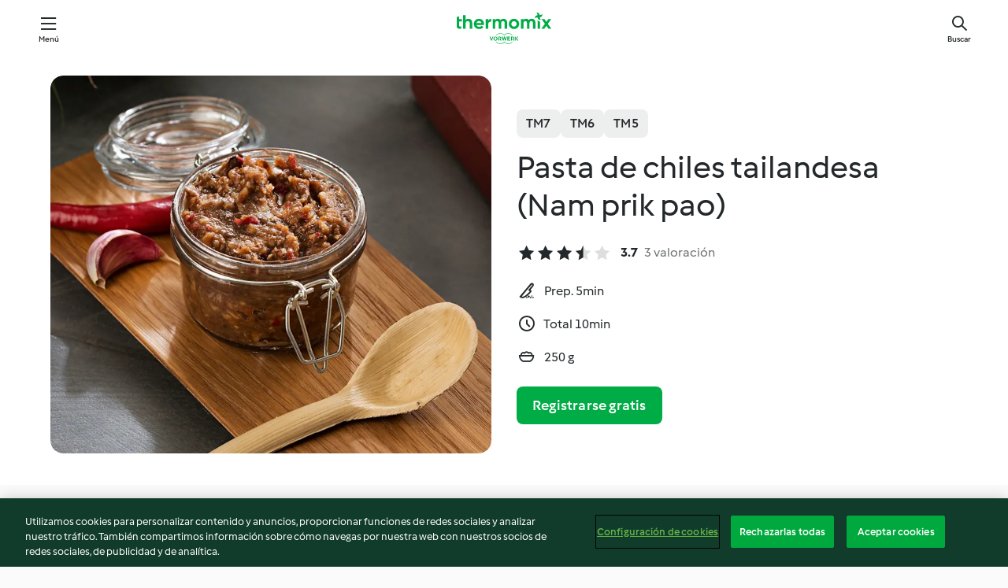

--- FILE ---
content_type: text/html; charset=utf-8
request_url: https://cookidoo.es/recipes/recipe/es-ES/r363101
body_size: 10583
content:
<!DOCTYPE html>
<html
  lang="es-ES"
  class="cicd2-theme">
<head>
    <meta property="og:url" content="https://cookidoo.es/recipes/recipe/es-ES/r363101"/>
    <meta property="og:title" content="Pasta de chiles tailandesa (Nam prik pao)"/>
    <meta property="og:description" content="Un mundo de recetas Thermomix®. Cookidoo® le trae deliciosos platos de todo el mundo.
Con miles de recetas e ideas, encontrará la mejor inspiración culinaria cada vez que inicie sesión."/>
    <meta property="og:image" content="https://assets.tmecosys.com/image/upload/t_web_rdp_recipe_584x480/img/recipe/ras/Assets/2367BC37-1ADD-420C-9447-9EFB81C4D03B/Derivates/eae560c7-b3ac-48c0-bb3d-97c8bceb6aab.jpg"/>
    <meta name="robots" content="noarchive"/>
    <meta charset="utf-8">
    <meta name="viewport" content="width=device-width, initial-scale=1, shrink-to-fit=no">
    <link rel="stylesheet" href="https://patternlib-all.prod.external.eu-tm-prod.vorwerk-digital.com/pl-core-29.3.2-b33824b8018a0840049d6c20603cb31e.css">
      <link rel="stylesheet" href="https://patternlib-all.prod.external.eu-tm-prod.vorwerk-digital.com/cicd2-theme-29.3.2-38102d1b98d85afb94b9d25dab3bae9c.css">
    <link rel="stylesheet" href="https://recipepublic-all.prod.external.eu-tm-prod.vorwerk-digital.com/bundle-7e9da6437349bf80779b292c7cffc47b.css">
    <link rel="icon" href="https://patternlib-all.prod.external.eu-tm-prod.vorwerk-digital.com/favicon-02a92602e0cf506ebd0186892a17fd82.ico">
    <link rel="preconnect" href="https://assets.tmecosys.com" crossorigin="anonymous">
    <script>"use strict";(()=>{function c(n){let t=document.cookie.match(new RegExp("(^| )"+n+"=([^;]+)"));if(t)return t[2]}var e={get:c};e.get("v-authenticated")?document.documentElement.classList.add("is-authenticated"):document.documentElement.classList.add("is-unauthenticated");})();
</script>
    <title>Pasta de chiles tailandesa (Nam prik pao) - Cookidoo® – la plataforma de recetas oficial de Thermomix®</title>
    <link rel="stylesheet" href="https://patternlib-all.prod.external.eu-tm-prod.vorwerk-digital.com/pl-recipe-2.18.3-4949e3c3f2b6c536234d63e48d89c215.css">
    <script type="application/ld+json">{"@context":"http://schema.org/","@type":"Recipe","name":"Pasta de chiles tailandesa (Nam prik pao)","image":"https://assets.tmecosys.com/image/upload/t_web_rdp_recipe_584x480_1_5x/img/recipe/ras/Assets/2367BC37-1ADD-420C-9447-9EFB81C4D03B/Derivates/eae560c7-b3ac-48c0-bb3d-97c8bceb6aab.jpg","totalTime":"PT10M","cookTime":"PT10M","prepTime":"PT5M","recipeYield":"250 g","recipeCategory":["Básicos"],"recipeIngredient":["30 g de gambas pequeñas saladas deshidratadas","20 g de dientes de ajo","60 g de chalotas","1 - 2 chiles rojos frescos","20 g de salsa de pescado","40 g de pulpa de tamarindo","15 g de zumo de lima","40 g de agua"],"nutrition":{"@type":"NutritionInformation","calories":"162 kcal","carbohydrateContent":"27.1 g","fatContent":"0.8 g","proteinContent":"12.2 g"},"inLanguage":"es-ES","author":{"@type":"Organization","name":"Vorwerk Home & Co. KmG","address":"Wolleraustrasse 11a\n8807 Freienbach\nSuiza","url":"https://cookidoo.es/"},"aggregateRating":{"@id":"AggregatedRating"}}</script>
</head>

<body>
  <core-user-info
    condition="html.is-authenticated"
    base="/profile/api/user"
    community-profile="/community/profile/es-ES"
    devices="/customer-devices/api/my-devices/versions"
    >
  </core-user-info>
  
  <div class="page-content">
      
  <header tabindex="-1" class="page-header">
    <div class="page-header__content">
      <a href="#main-content" class="link--skip">Ir al contenido principal</a>
          <a class="logo page-header__home authenticated-only" href="/foundation/es-ES/for-you"
            aria-label="Link to the home page">
            <img class="logo" src="https://patternlib-all.prod.external.eu-tm-prod.vorwerk-digital.com/logo_thermomix-02469c2fb4fca55fc3c397286d9e7fe0.svg"
              alt="Thermomix®">
          </a>
          <a class="logo page-header__home unauthenticated-only" href="/foundation/es-ES/explore"
            aria-label="Link to the home page">
            <img class="logo" src="https://patternlib-all.prod.external.eu-tm-prod.vorwerk-digital.com/logo_thermomix-02469c2fb4fca55fc3c397286d9e7fe0.svg"
              alt="Thermomix®">
          </a>
      <core-nav class="page-header__nav">
        <nav class="core-nav__nav" role="navigation">
          <button class="core-nav__trigger">Menú</button>
          <div class="core-nav__container">
            <ul class="core-nav__main-links authenticated-only">
                <li class="core-nav__item">
                  <a href="/foundation/es-ES/for-you"
                    class="core-nav__link">Para ti</a>
                </li>
              <li class="core-nav__item">
                <a href="/foundation/es-ES/explore"
                  class="core-nav__link">Navega</a>
              </li>
              <li class="core-nav__item">
                <a href="/organize/es-ES/my-recipes"
                  class="core-nav__link">Mis recetas</a>
              </li>
              <li class="core-nav__item">
                <a href="/planning/es-ES/my-week"
                  class="core-nav__link">Mi semana</a>
              </li>
                <li class="core-nav__item">
                  <a href="/shopping/es-ES"
                    class="core-nav__link">Lista de la compra</a>
                </li>
            </ul>
            <ul class=" core-nav__main-links unauthenticated-only">
              <li class="core-nav__item">
                <a href="/foundation/es-ES/explore"
                  class="core-nav__link">Navega</a>
              </li>
              <li class="core-nav__item">
                <a href="/foundation/es-ES/membership"
                  class="core-nav__link">Suscripción</a>
              </li>
              <li class="core-nav__item">
                <a href="/foundation/es-ES/help"
                  class="core-nav__link">Ayuda</a>
              </li>
            </ul>
            <ul class="core-nav__links unauthenticated-only">
              <li class="core-nav__item">
                <a href="/ciam/register/start"
                  class="core-nav__link page-header__sign-up page-header__icon">Regístrate</a>
              </li>
              <li class="core-nav__item">
                <a href="/profile/es-ES/login?redirectAfterLogin=%2Frecipes%2Frecipe%2Fes-ES%2Fr363101"
                  class="core-nav__link page-header__login page-header__icon">Iniciar sesión</a>
              </li>
            </ul>
            <div role="separator" aria-orientation="vertical"
              class="core-nav__separator separator-vertical separator-vertical--silver-20"></div>
            <core-user-profile class="authenticated-only">
              <core-dropdown-menu class="core-nav__dropdown core-nav__dropdown--profile" align="bottom-right">
                <button class="core-dropdown-menu__trigger core-nav__dropdown-trigger">
                  <span class="core-nav__dropdown-trigger-icon" aria-hidden="true"></span>
                  <img class="core-nav__dropdown-trigger-picture" src alt>
                  <span class="core-dropdown-menu__trigger-text">
                      Perfil
                  </span>
                </button>
                <div class="core-dropdown-menu__content core-nav__dropdown-content">
                  <ul class="core-dropdown-list core-nav__dropdown-list">
                    <li class="core-community-profile__link">
                      <a href="/community/profile/es-ES"
                        class="core-dropdown-list__item core-nav__link core-nav__link--community">
                        <core-community-profile>
                          <span class="core-community-profile__icon" aria-hidden="true"></span>
                          <img class="core-community-profile__picture" src alt>
                          <div class="core-community-profile__heading-group">
                            <span class="core-community-profile__header">Perfil</span>
                            <span class="core-community-profile__subheader">Ver perfil</span>
                          </div>
                        </core-community-profile>
                      </a>
                    </li>
                    <li>
                      <a href="/commerce/es-ES/membership"
                        class="core-dropdown-list__item core-nav__link">Cuenta</a>
                    </li>
                    <li>
                      <a href="/foundation/es-ES/help"
                        class="core-dropdown-list__item core-nav__link">Ayuda</a>
                    </li>
                    <li>
                      <a href="/profile/logout"
                        class="core-dropdown-list__item core-nav__link">Desconectarse</a>
                    </li>
                  </ul>
                </div>
              </core-dropdown-menu>
            </core-user-profile>
          </div>
          <div role="separator" aria-orientation="vertical"
            class="core-nav__separator separator-vertical separator-vertical--silver-20"></div>
        </nav>
      </core-nav>
      <a class="page-header__search page-header__icon" href="/search/es-ES"
        aria-label="Buscar">Buscar</a>
    </div>
  </header>
  <recipe-scrollspy>
    <nav class="recipe-scrollspy__nav">
        <a href="#ingredients-section" class="recipe-scrollspy__link">Ingredientes</a>
  
      <a href="#difficulty-section" class="recipe-scrollspy__link">Dificultad</a>
  
        <a href="#nutrition-section" class="recipe-scrollspy__link">Inf. nutricional</a>
  
        <a href="#also-featured-in-section" class="recipe-scrollspy__link">También incluido en</a>
  
      <a id="recipe-scrollspy-alternative-recipes" href="#alternative-recipes" class="recipe-scrollspy__link">También podría gustarte...</a>
    </nav>
  </recipe-scrollspy>

  <recipe-details id="main-content">
    <recipe-card>
      <div class="recipe-card__wrapper">
        <div class="recipe-card__image-wrapper">
            <core-image-loader>
              <img
                class="recipe-card__image"
                  src="https://assets.tmecosys.com/image/upload/t_web_rdp_recipe_584x480/img/recipe/ras/Assets/2367BC37-1ADD-420C-9447-9EFB81C4D03B/Derivates/eae560c7-b3ac-48c0-bb3d-97c8bceb6aab.jpg"
                  srcset="https://assets.tmecosys.com/image/upload/t_web_rdp_recipe_584x480/img/recipe/ras/Assets/2367BC37-1ADD-420C-9447-9EFB81C4D03B/Derivates/eae560c7-b3ac-48c0-bb3d-97c8bceb6aab.jpg 584w, https://assets.tmecosys.com/image/upload/t_web_rdp_recipe_584x480_1_5x/img/recipe/ras/Assets/2367BC37-1ADD-420C-9447-9EFB81C4D03B/Derivates/eae560c7-b3ac-48c0-bb3d-97c8bceb6aab.jpg 876w"
                    sizes="(min-width: 1333px) 584px, (min-width: 768px) 50vw, 100vw"
                alt="Pasta de chiles tailandesa (Nam prik pao)"
                title="Pasta de chiles tailandesa (Nam prik pao)"/>
            </core-image-loader>
        </div>
        <div class="recipe-card__info">
    
            <div class="recipe-card__header">
              <div class="recipe-card__header-left">
                  <rdp-badges id="tm-versions-modal">
                      <button class="core-chip-button core-chip-button--flat core-chip-button--x-small">
                        TM7
                      </button>
                      <button class="core-chip-button core-chip-button--flat core-chip-button--x-small">
                        TM6
                      </button>
                      <button class="core-chip-button core-chip-button--flat core-chip-button--x-small">
                        TM5
                      </button>
                  </rdp-badges>
                
                  <core-modal
                    trigger-id="tm-versions-modal"
                    class="tm-versions-modal"
                    prevent-body-scroll="true"
                    hidden>
                    <div class="core-modal__wrapper">
                      <div class="core-modal__container" role="dialog" aria-modal="true">
                  
                        <div class="core-modal__header">
                          <h2>Dispositivos y accesorios</h2>
                          <button class="core-modal__close" aria-label="Close Modal"></button>
                        </div>
                  
                        <core-scrollbar class="core-modal__content" fadeout-top>
                          <div class="core-scrollbar__content">
                  
                            <rdp-tm-versions>
                              <p class="rdp-tm-versions__description">Esta receta ha sido creada para funcionar con una combinación específica de dispositivo y accesorio. Sin esta combinación específica, el resultado no está garantizado.</p>
                              <div class="rdp-tm-versions__list">
                                  <div class="rdp-tm-versions__item">
                                    <img src="https://patternlib-all.prod.external.eu-tm-prod.vorwerk-digital.com/tm7-83b22c91a1a1e7fee3797168f05f9754.png" class="rdp-tm-versions__image"/>
                                    <div class="rdp-tm-versions__wrapper">
                                      <span class="rdp-tm-versions__name">Thermomix® TM7</span>
                                      <span class="rdp-tm-versions__compatibility">
                                        <span class="icon icon--checkmark-circle icon--xxxs"></span>Compatible
                                      </span>
                                    </div>
                                  </div>
                                  <div class="rdp-tm-versions__item">
                                    <img src="https://patternlib-all.prod.external.eu-tm-prod.vorwerk-digital.com/tm6-fff867f1cfc7f35118b8b6dfffca8339.png" class="rdp-tm-versions__image"/>
                                    <div class="rdp-tm-versions__wrapper">
                                      <span class="rdp-tm-versions__name">Thermomix® TM6</span>
                                      <span class="rdp-tm-versions__compatibility">
                                        <span class="icon icon--checkmark-circle icon--xxxs"></span>Compatible
                                      </span>
                                    </div>
                                  </div>
                                  <div class="rdp-tm-versions__item">
                                    <img src="https://patternlib-all.prod.external.eu-tm-prod.vorwerk-digital.com/tm5-a3a665744eb0093e9108135bf6b1baa4.png" class="rdp-tm-versions__image"/>
                                    <div class="rdp-tm-versions__wrapper">
                                      <span class="rdp-tm-versions__name">Thermomix® TM5</span>
                                      <span class="rdp-tm-versions__compatibility">
                                        <span class="icon icon--checkmark-circle icon--xxxs"></span>Compatible
                                      </span>
                                    </div>
                                  </div>
                              </div>
                            </rdp-tm-versions>
                  
                  
                          </div>
                        </core-scrollbar>
                  
                        <div class="core-modal__footer">
                          <a class="button--inline rdp-tm-versions__more" href="/foundation/es-ES/thermomix-compatibility">Más información</a>
                        </div>
                      </div>
                    </div>
                  </core-modal>
                
              </div>
            </div>
    
          <div class="recipe-card__content">
            <core-ellipsis lines-count="3">
              <h1 class="recipe-card__section recipe-card__name">Pasta de chiles tailandesa (Nam prik pao)</h1>
            </core-ellipsis>
            
            <core-rating>
  <div class="core-rating__rating-list">
      <span class="core-rating__point core-rating__point--full"></span>
      <span class="core-rating__point core-rating__point--full"></span>
      <span class="core-rating__point core-rating__point--full"></span>
      <span class="core-rating__point core-rating__point--half"></span>
      <span class="core-rating__point "></span>
  </div>
    <span class="core-rating__counter">3.7</span>
    <span class="core-rating__label">
      
      3 valoración

      
    </span>
  <script type="application/ld+json">
  {
    "@context": "http://schema.org",
    "@type": "AggregateRating",
    "@id": "AggregatedRating",
    "ratingValue": 3.7,
    "reviewCount": 3
  }
  </script>
</core-rating>

            <div class="recipe-card__cook-params">
              <div class="recipe-card__cook-param">
                <span class="icon icon--time-preparation"></span>
                <span>Prep. 5min </span>
              </div>
              <div class="recipe-card__cook-param">
                <span class="icon icon--time"></span>
                <span>Total 10min</span>
              </div>
              <div class="recipe-card__cook-param">
                <span class="icon icon--servings"></span>
                <span>250 g</span>
              </div>
            </div>
          </div>
    
          <div class="recipe-card__footer">
            <a class="button--primary recipe-card__action-button recipe-card__action-button--primary"
              title="Registrarse gratis"
              href="/ciam/register/start">Registrarse gratis</a>
          </div>
        </div>
      </div>
    </recipe-card>
    
    <recipe-content>
      <div class="recipe-content__left">
        <div mobile-order="1">
          <div id="ingredients-section" class="recipe-content__section">
            <h4 class="recipe-content__title">Ingredientes</h4>
              <div class="recipe-content__inner-section">
                <ul class="ul--clean">
                    <li>
          <recipe-ingredient>
            <div class="recipe-ingredient__wrapper">
                <img class="recipe-ingredient__image"   src="https://assets.tmecosys.com/image/upload/t_web_ingredient_48x48/icons/ingredient_icons/6467"
            srcset="https://assets.tmecosys.com/image/upload/t_web_ingredient_48x48/icons/ingredient_icons/6467 48w, https://assets.tmecosys.com/image/upload/t_web_ingredient_48x48_1_5x/icons/ingredient_icons/6467 72w, https://assets.tmecosys.com/image/upload/t_web_ingredient_48x48_2x/icons/ingredient_icons/6467 96w"
              sizes="48px"
           />
          
                <div class="recipe-ingredient__content">
                  <span class="recipe-ingredient__name">
                        30
            g
           de gambas pequeñas saladas deshidratadas 
                  </span>
                </div>
            </div>
          </recipe-ingredient>
          </li>
                    <li>
          <recipe-ingredient>
            <div class="recipe-ingredient__wrapper">
                <img class="recipe-ingredient__image"   src="https://assets.tmecosys.com/image/upload/t_web_ingredient_48x48/icons/ingredient_icons/352"
            srcset="https://assets.tmecosys.com/image/upload/t_web_ingredient_48x48/icons/ingredient_icons/352 48w, https://assets.tmecosys.com/image/upload/t_web_ingredient_48x48_1_5x/icons/ingredient_icons/352 72w, https://assets.tmecosys.com/image/upload/t_web_ingredient_48x48_2x/icons/ingredient_icons/352 96w"
              sizes="48px"
           />
          
                <div class="recipe-ingredient__content">
                  <span class="recipe-ingredient__name">
                        20
            g
           de dientes de ajo 
                  </span>
                </div>
            </div>
          </recipe-ingredient>
          </li>
                    <li>
          <recipe-ingredient>
            <div class="recipe-ingredient__wrapper">
                <img class="recipe-ingredient__image"   src="https://assets.tmecosys.com/image/upload/t_web_ingredient_48x48/icons/ingredient_icons/238"
            srcset="https://assets.tmecosys.com/image/upload/t_web_ingredient_48x48/icons/ingredient_icons/238 48w, https://assets.tmecosys.com/image/upload/t_web_ingredient_48x48_1_5x/icons/ingredient_icons/238 72w, https://assets.tmecosys.com/image/upload/t_web_ingredient_48x48_2x/icons/ingredient_icons/238 96w"
              sizes="48px"
           />
          
                <div class="recipe-ingredient__content">
                  <span class="recipe-ingredient__name">
                        60
            g
           de chalotas 
                  </span>
                </div>
            </div>
          </recipe-ingredient>
          </li>
                    <li>
          <recipe-ingredient>
            <div class="recipe-ingredient__wrapper">
                <img class="recipe-ingredient__image"   src="https://assets.tmecosys.com/image/upload/t_web_ingredient_48x48/icons/ingredient_icons/103"
            srcset="https://assets.tmecosys.com/image/upload/t_web_ingredient_48x48/icons/ingredient_icons/103 48w, https://assets.tmecosys.com/image/upload/t_web_ingredient_48x48_1_5x/icons/ingredient_icons/103 72w, https://assets.tmecosys.com/image/upload/t_web_ingredient_48x48_2x/icons/ingredient_icons/103 96w"
              sizes="48px"
           />
          
                <div class="recipe-ingredient__content">
                  <span class="recipe-ingredient__name">
                        1 - 2
            
           chiles rojos frescos 
                  </span>
                    <span class="recipe-ingredient__description">(sin pedúnculo ni semillas)</span>
                </div>
            </div>
          </recipe-ingredient>
          </li>
                    <li>
          <recipe-ingredient>
            <div class="recipe-ingredient__wrapper">
                <img class="recipe-ingredient__image"   src="https://assets.tmecosys.com/image/upload/t_web_ingredient_48x48/icons/ingredient_icons/188"
            srcset="https://assets.tmecosys.com/image/upload/t_web_ingredient_48x48/icons/ingredient_icons/188 48w, https://assets.tmecosys.com/image/upload/t_web_ingredient_48x48_1_5x/icons/ingredient_icons/188 72w, https://assets.tmecosys.com/image/upload/t_web_ingredient_48x48_2x/icons/ingredient_icons/188 96w"
              sizes="48px"
           />
          
                <div class="recipe-ingredient__content">
                  <span class="recipe-ingredient__name">
                        20
            g
           de salsa de pescado 
                  </span>
                </div>
            </div>
          </recipe-ingredient>
          </li>
                    <li>
          <recipe-ingredient>
            <div class="recipe-ingredient__wrapper">
                <img class="recipe-ingredient__image"   src="https://assets.tmecosys.com/image/upload/t_web_ingredient_48x48/icons/ingredient_icons/379"
            srcset="https://assets.tmecosys.com/image/upload/t_web_ingredient_48x48/icons/ingredient_icons/379 48w, https://assets.tmecosys.com/image/upload/t_web_ingredient_48x48_1_5x/icons/ingredient_icons/379 72w, https://assets.tmecosys.com/image/upload/t_web_ingredient_48x48_2x/icons/ingredient_icons/379 96w"
              sizes="48px"
           />
          
                <div class="recipe-ingredient__content">
                  <span class="recipe-ingredient__name">
                        40
            g
           de pulpa de tamarindo 
                  </span>
                </div>
            </div>
              <span class="recipe-ingredient__alternative">
                    6 - 8
                  
                ciruelas pasas sin hueso
              </span>
          </recipe-ingredient>
          </li>
                    <li>
          <recipe-ingredient>
            <div class="recipe-ingredient__wrapper">
                <img class="recipe-ingredient__image"   src="https://assets.tmecosys.com/image/upload/t_web_ingredient_48x48/icons/ingredient_icons/60"
            srcset="https://assets.tmecosys.com/image/upload/t_web_ingredient_48x48/icons/ingredient_icons/60 48w, https://assets.tmecosys.com/image/upload/t_web_ingredient_48x48_1_5x/icons/ingredient_icons/60 72w, https://assets.tmecosys.com/image/upload/t_web_ingredient_48x48_2x/icons/ingredient_icons/60 96w"
              sizes="48px"
           />
          
                <div class="recipe-ingredient__content">
                  <span class="recipe-ingredient__name">
                        15
            g
           de zumo de lima 
                  </span>
                </div>
            </div>
          </recipe-ingredient>
          </li>
                    <li>
          <recipe-ingredient>
            <div class="recipe-ingredient__wrapper">
                <img class="recipe-ingredient__image"   src="https://assets.tmecosys.com/image/upload/t_web_ingredient_48x48/icons/ingredient_icons/54"
            srcset="https://assets.tmecosys.com/image/upload/t_web_ingredient_48x48/icons/ingredient_icons/54 48w, https://assets.tmecosys.com/image/upload/t_web_ingredient_48x48_1_5x/icons/ingredient_icons/54 72w, https://assets.tmecosys.com/image/upload/t_web_ingredient_48x48_2x/icons/ingredient_icons/54 96w"
              sizes="48px"
           />
          
                <div class="recipe-ingredient__content">
                  <span class="recipe-ingredient__name">
                        40
            g
           de agua 
                  </span>
                </div>
            </div>
          </recipe-ingredient>
          </li>
                </ul>
              </div>
          </div>
          <hr>
        </div>
        <div mobile-order="3">
          <div id="difficulty-section" class="recipe-content__section">
            <h4 class="recipe-content__title">Dificultad</h4>
            <rdp-difficulty>
              <span class="icon icon--s icon--chef-hat"></span>
              <p>fácil</p>
            </rdp-difficulty>
          </div>
          <hr>
            <div id="nutrition-section" class="recipe-content__section">
              <h4 class="recipe-content__title">
                Inf. nutricional
                <span class="recipe-content__subtitle">por 250 g</span>
              </h4>
              <rdp-nutritious>
                  <div class="rdp-nutritious__item">
                    <span class="rdp-nutritious__name">Proteína</span>
                    <span class="rdp-nutritious__value">
                        12.2 g 
                    </span>
                  </div>
                  <div class="rdp-nutritious__item">
                    <span class="rdp-nutritious__name">Calorías</span>
                    <span class="rdp-nutritious__value">
                        681 kJ  / 
                        162 kcal 
                    </span>
                  </div>
                  <div class="rdp-nutritious__item">
                    <span class="rdp-nutritious__name">Grasa</span>
                    <span class="rdp-nutritious__value">
                        0.8 g 
                    </span>
                  </div>
                  <div class="rdp-nutritious__item">
                    <span class="rdp-nutritious__name">Fibra</span>
                    <span class="rdp-nutritious__value">
                        7.9 g 
                    </span>
                  </div>
                  <div class="rdp-nutritious__item">
                    <span class="rdp-nutritious__name">Carbohidratos</span>
                    <span class="rdp-nutritious__value">
                        27.1 g 
                    </span>
                  </div>
              </rdp-nutritious>
            </div>
            <hr>
        </div>
      </div>
      <div class="recipe-content__right">
        <div mobile-order="2">
          <div class="recipe-content__section">
            <recipe-membership-banner>
              <img src="https://patternlib-all.prod.external.eu-tm-prod.vorwerk-digital.com/cookidoo-world-da330b8ec91ef8ac5df385f0e440dffb.svg" class="recipe-membership-banner__image" />
              <h1 class="recipe-membership-banner__title">¿Te gusta lo que ves?</h1>
              <h4 class="recipe-membership-banner__subtitle">¡Esta receta y más de 100 000 otras te esperan!</h4>
              <p class="recipe-membership-banner__description">Regístrate en nuestra prueba gratuita de 30 días y descubre todo lo que Cookidoo® tiene para ofrecerte. Sin compromiso.</p>
              <a href="/ciam/register/start" class="button--primary">Registrarse gratis</a>
              <a href="/foundation/es-ES/membership" class="button--inline">Más información</a>
            </recipe-membership-banner>
          </div>
          <hr>
        </div>
        <div mobile-order="4">
            <div id="also-featured-in-section" class="recipe-content__section">
              <h4 class="recipe-content__title">También incluido en</h4>
              <rdp-collections>
                  <rdp-collection-tile>
                    <a class="rdp-collection-tile__wrapper" href="/collection/es-ES/p/VrkChipCollection-es-000001378561">
                      <img   src="https://assets.tmecosys.com/image/upload/t_web_col_80x80/img/collection/ras/Assets/0652385B-7BA5-4BD4-A4A8-A868C8125679/Derivates/76163ce6-3c0e-4d22-bccd-a3c9b27054c4.jpg"
            srcset="https://assets.tmecosys.com/image/upload/t_web_col_80x80/img/collection/ras/Assets/0652385B-7BA5-4BD4-A4A8-A868C8125679/Derivates/76163ce6-3c0e-4d22-bccd-a3c9b27054c4.jpg 80w, https://assets.tmecosys.com/image/upload/t_web_col_80x80_1_5x/img/collection/ras/Assets/0652385B-7BA5-4BD4-A4A8-A868C8125679/Derivates/76163ce6-3c0e-4d22-bccd-a3c9b27054c4.jpg 120w, https://assets.tmecosys.com/image/upload/t_web_col_80x80_2x/img/collection/ras/Assets/0652385B-7BA5-4BD4-A4A8-A868C8125679/Derivates/76163ce6-3c0e-4d22-bccd-a3c9b27054c4.jpg 160w"
              sizes="80px"
           class="rdp-collection-tile__image">
                      <div class="rdp-collection-tile__content">
                        <span class="rdp-collection-tile__name">Oriente</span>
                        <span class="rdp-collection-tile__info">101 Recetas<br>España</span>
                      </div>
                    </a>
                  </rdp-collection-tile>
              </rdp-collections>
            </div>
            <hr>
        </div>
      </div>
    </recipe-content>
  </recipe-details>

  
  
  
  <div id="alternative-recipes" class="l-content l-content--additional recipe-alternative-recipes">
    <core-stripe class="core-stripe--modern" aria-labelledby="stripe-header" aria-describedby="stripe-description" role="region"
                 data-category="VrkNavCategory-RPF-016">
      <h3 class="core-stripe__header" id="stripe-header">
          También podría gustarte...
      </h3>
        <div class="core-stripe__content">
          
  
          
            <core-tile class="core-tile--expanded" id="r25929" data-recipe-id="r25929"><a class="link--alt" href="/recipes/recipe/es-ES/r25929"><div aria-hidden="true" class="core-tile__image-wrapper">
    <img
      class="core-tile__image"
      alt="Curry de gambas"
      title="Curry de gambas"
      src="https://assets.tmecosys.com/image/upload/t_web_shared_recipe_221x240/img/recipe/ras/Assets/403B9D51-4FA9-4BED-99B9-C3D1E27913C2/Derivates/62D22B30-CF02-48C1-B696-3A0B0EC3CF37"
      sizes="221px"
      decoding="async"
      srcset="https://assets.tmecosys.com/image/upload/t_web_shared_recipe_221x240/img/recipe/ras/Assets/403B9D51-4FA9-4BED-99B9-C3D1E27913C2/Derivates/62D22B30-CF02-48C1-B696-3A0B0EC3CF37 221w, https://assets.tmecosys.com/image/upload/t_web_shared_recipe_221x240_1_5x/img/recipe/ras/Assets/403B9D51-4FA9-4BED-99B9-C3D1E27913C2/Derivates/62D22B30-CF02-48C1-B696-3A0B0EC3CF37 331w, https://assets.tmecosys.com/image/upload/t_web_shared_recipe_221x240_2x/img/recipe/ras/Assets/403B9D51-4FA9-4BED-99B9-C3D1E27913C2/Derivates/62D22B30-CF02-48C1-B696-3A0B0EC3CF37 442w"
    />
  </div><div class="core-tile__description-wrapper"><div class="core-tile__description"><core-ellipsis><p class="core-tile__description-text">Curry de gambas</p></core-ellipsis><button class="core-tile__trigger authenticated-only context-menu-trigger" aria-label="Abrir opciones de recetas" type="button"></button></div><core-rating class="core-rating--short core-rating--small"><span class="core-rating__counter" aria-label="Valoración 4.7">4.7</span><span class="core-rating__point core-rating__point--full" aria-disabled="true"></span><span class="core-rating__label" aria-label="de 148 comentarios">(148)</span></core-rating><p class="core-tile__description-subline" aria-label="Tiempo total 30min">30min</p></div></a><core-context-menu trigger-class="context-menu-trigger" class="translate-x-[0.5px]"><ul class="core-dropdown-list"><li><core-transclude href="/planning/es-ES/transclude/manage-cook-today/r25929" prevent-page-reload="true" on="context-menu-open" context="core-context-menu"></core-transclude></li><li><core-transclude href="/organize/es-ES/transclude/manage-bookmark/r25929" prevent-page-reload="true" on="context-menu-open" context="core-context-menu"></core-transclude></li><li><core-transclude href="/organize/es-ES/transclude/manage-custom-list/r25929" prevent-page-reload="true" on="context-menu-open" context="core-context-menu"></core-transclude></li><li><core-transclude href="/planning/es-ES/transclude/manage-add-to-myweek/r25929" prevent-page-reload="true" on="context-menu-open" context="core-context-menu"></core-transclude></li><li><core-transclude href="/shopping/es-ES/partial/add-to-shopping-list/r25929" prevent-page-reload="true" on="context-menu-open" context="core-context-menu"></core-transclude></li><li><core-transclude href="/created-recipes/es-ES/partials/add-to-customer-recipes?recipeUrl=https%3A%2F%2Fcookidoo.es%2Frecipes%2Frecipe%2Fes-ES%2Fr25929" prevent-page-reload="true" on="context-menu-open" context="core-context-menu"></core-transclude></li><li data-error="401" data-redirect-param="redirectAfterLogin" class="display-none"><a href="/profile/es-ES/login?redirectAfterLogin=%2Fsearch%2Fes-ES%2Ffragments%2Fstripe%3Flimit%3D12%26lazyLoading%3Dtrue%26accessories%3DincludingFriend%252CincludingBladeCoverWithPeeler%252CincludingCutter%252CincludingSensor%26includeRating%3Dtrue%26like%3Dr363101" class="core-dropdown-list__item"><span class="icon" aria-hidden="true">refresh</span>Actualizar inicio de sesión</a></li></ul></core-context-menu></core-tile><core-tile class="core-tile--expanded" id="r631285" data-recipe-id="r631285"><a class="link--alt" href="/recipes/recipe/es-ES/r631285"><div aria-hidden="true" class="core-tile__image-wrapper">
    <img
      class="core-tile__image"
      alt="Langostinos picantes en salsa de leche de coco y tomate"
      title="Langostinos picantes en salsa de leche de coco y tomate"
      src="https://assets.tmecosys.com/image/upload/t_web_shared_recipe_221x240/img/recipe/ras/Assets/9E6FC48A-FCC1-46B7-968A-A877EAC735EE/Derivates/0d112b8c-ad3b-4967-ab53-32bdcbd1373d"
      sizes="221px"
      decoding="async"
      srcset="https://assets.tmecosys.com/image/upload/t_web_shared_recipe_221x240/img/recipe/ras/Assets/9E6FC48A-FCC1-46B7-968A-A877EAC735EE/Derivates/0d112b8c-ad3b-4967-ab53-32bdcbd1373d 221w, https://assets.tmecosys.com/image/upload/t_web_shared_recipe_221x240_1_5x/img/recipe/ras/Assets/9E6FC48A-FCC1-46B7-968A-A877EAC735EE/Derivates/0d112b8c-ad3b-4967-ab53-32bdcbd1373d 331w, https://assets.tmecosys.com/image/upload/t_web_shared_recipe_221x240_2x/img/recipe/ras/Assets/9E6FC48A-FCC1-46B7-968A-A877EAC735EE/Derivates/0d112b8c-ad3b-4967-ab53-32bdcbd1373d 442w"
    />
  </div><div class="core-tile__description-wrapper"><div class="core-tile__description"><core-ellipsis><p class="core-tile__description-text">Langostinos picantes en salsa de leche de coco y tomate</p></core-ellipsis><button class="core-tile__trigger authenticated-only context-menu-trigger" aria-label="Abrir opciones de recetas" type="button"></button></div><core-rating class="core-rating--short core-rating--small"><span class="core-rating__counter" aria-label="Valoración 4">4.0</span><span class="core-rating__point core-rating__point--full" aria-disabled="true"></span><span class="core-rating__label" aria-label="de 50 comentarios">(50)</span></core-rating><p class="core-tile__description-subline" aria-label="Tiempo total 35min">35min</p></div></a><core-context-menu trigger-class="context-menu-trigger" class="translate-x-[0.5px]"><ul class="core-dropdown-list"><li><core-transclude href="/planning/es-ES/transclude/manage-cook-today/r631285" prevent-page-reload="true" on="context-menu-open" context="core-context-menu"></core-transclude></li><li><core-transclude href="/organize/es-ES/transclude/manage-bookmark/r631285" prevent-page-reload="true" on="context-menu-open" context="core-context-menu"></core-transclude></li><li><core-transclude href="/organize/es-ES/transclude/manage-custom-list/r631285" prevent-page-reload="true" on="context-menu-open" context="core-context-menu"></core-transclude></li><li><core-transclude href="/planning/es-ES/transclude/manage-add-to-myweek/r631285" prevent-page-reload="true" on="context-menu-open" context="core-context-menu"></core-transclude></li><li><core-transclude href="/shopping/es-ES/partial/add-to-shopping-list/r631285" prevent-page-reload="true" on="context-menu-open" context="core-context-menu"></core-transclude></li><li><core-transclude href="/created-recipes/es-ES/partials/add-to-customer-recipes?recipeUrl=https%3A%2F%2Fcookidoo.es%2Frecipes%2Frecipe%2Fes-ES%2Fr631285" prevent-page-reload="true" on="context-menu-open" context="core-context-menu"></core-transclude></li><li data-error="401" data-redirect-param="redirectAfterLogin" class="display-none"><a href="/profile/es-ES/login?redirectAfterLogin=%2Fsearch%2Fes-ES%2Ffragments%2Fstripe%3Flimit%3D12%26lazyLoading%3Dtrue%26accessories%3DincludingFriend%252CincludingBladeCoverWithPeeler%252CincludingCutter%252CincludingSensor%26includeRating%3Dtrue%26like%3Dr363101" class="core-dropdown-list__item"><span class="icon" aria-hidden="true">refresh</span>Actualizar inicio de sesión</a></li></ul></core-context-menu></core-tile><core-tile class="core-tile--expanded" id="r578010" data-recipe-id="r578010"><a class="link--alt" href="/recipes/recipe/es-ES/r578010"><div aria-hidden="true" class="core-tile__image-wrapper">
    <img
      class="core-tile__image"
      alt="Garbanzos thai con gambas, leche de coco y lemon grass"
      title="Garbanzos thai con gambas, leche de coco y lemon grass"
      src="https://assets.tmecosys.com/image/upload/t_web_shared_recipe_221x240/img/recipe/ras/Assets/621F2EC6-9233-4E55-9709-8FAF6191B002/Derivates/70CB0155-E557-4E61-92A2-085193FD9BF0"
      sizes="221px"
      decoding="async"
      srcset="https://assets.tmecosys.com/image/upload/t_web_shared_recipe_221x240/img/recipe/ras/Assets/621F2EC6-9233-4E55-9709-8FAF6191B002/Derivates/70CB0155-E557-4E61-92A2-085193FD9BF0 221w, https://assets.tmecosys.com/image/upload/t_web_shared_recipe_221x240_1_5x/img/recipe/ras/Assets/621F2EC6-9233-4E55-9709-8FAF6191B002/Derivates/70CB0155-E557-4E61-92A2-085193FD9BF0 331w, https://assets.tmecosys.com/image/upload/t_web_shared_recipe_221x240_2x/img/recipe/ras/Assets/621F2EC6-9233-4E55-9709-8FAF6191B002/Derivates/70CB0155-E557-4E61-92A2-085193FD9BF0 442w"
    />
  </div><div class="core-tile__description-wrapper"><div class="core-tile__description"><core-ellipsis><p class="core-tile__description-text">Garbanzos thai con gambas, leche de coco y lemon grass</p></core-ellipsis><button class="core-tile__trigger authenticated-only context-menu-trigger" aria-label="Abrir opciones de recetas" type="button"></button></div><core-rating class="core-rating--short core-rating--small"><span class="core-rating__counter" aria-label="Valoración 3.9">3.9</span><span class="core-rating__point core-rating__point--full" aria-disabled="true"></span><span class="core-rating__label" aria-label="de 125 comentarios">(125)</span></core-rating><p class="core-tile__description-subline" aria-label="Tiempo total 25min">25min</p></div></a><core-context-menu trigger-class="context-menu-trigger" class="translate-x-[0.5px]"><ul class="core-dropdown-list"><li><core-transclude href="/planning/es-ES/transclude/manage-cook-today/r578010" prevent-page-reload="true" on="context-menu-open" context="core-context-menu"></core-transclude></li><li><core-transclude href="/organize/es-ES/transclude/manage-bookmark/r578010" prevent-page-reload="true" on="context-menu-open" context="core-context-menu"></core-transclude></li><li><core-transclude href="/organize/es-ES/transclude/manage-custom-list/r578010" prevent-page-reload="true" on="context-menu-open" context="core-context-menu"></core-transclude></li><li><core-transclude href="/planning/es-ES/transclude/manage-add-to-myweek/r578010" prevent-page-reload="true" on="context-menu-open" context="core-context-menu"></core-transclude></li><li><core-transclude href="/shopping/es-ES/partial/add-to-shopping-list/r578010" prevent-page-reload="true" on="context-menu-open" context="core-context-menu"></core-transclude></li><li><core-transclude href="/created-recipes/es-ES/partials/add-to-customer-recipes?recipeUrl=https%3A%2F%2Fcookidoo.es%2Frecipes%2Frecipe%2Fes-ES%2Fr578010" prevent-page-reload="true" on="context-menu-open" context="core-context-menu"></core-transclude></li><li data-error="401" data-redirect-param="redirectAfterLogin" class="display-none"><a href="/profile/es-ES/login?redirectAfterLogin=%2Fsearch%2Fes-ES%2Ffragments%2Fstripe%3Flimit%3D12%26lazyLoading%3Dtrue%26accessories%3DincludingFriend%252CincludingBladeCoverWithPeeler%252CincludingCutter%252CincludingSensor%26includeRating%3Dtrue%26like%3Dr363101" class="core-dropdown-list__item"><span class="icon" aria-hidden="true">refresh</span>Actualizar inicio de sesión</a></li></ul></core-context-menu></core-tile><core-tile class="core-tile--expanded" id="r396151" data-recipe-id="r396151"><a class="link--alt" href="/recipes/recipe/es-ES/r396151"><div aria-hidden="true" class="core-tile__image-wrapper">
    <img
      class="core-tile__image"
      alt="Cerdo thai con arroz y tirabeques"
      title="Cerdo thai con arroz y tirabeques"
      src="https://assets.tmecosys.com/image/upload/t_web_shared_recipe_221x240/img/recipe/ras/Assets/731AC58E-E658-4F59-99FF-7CAE087C980C/Derivates/5bc9d453-39a0-441e-9d4b-d40f806c317e"
      sizes="221px"
      decoding="async"
      srcset="https://assets.tmecosys.com/image/upload/t_web_shared_recipe_221x240/img/recipe/ras/Assets/731AC58E-E658-4F59-99FF-7CAE087C980C/Derivates/5bc9d453-39a0-441e-9d4b-d40f806c317e 221w, https://assets.tmecosys.com/image/upload/t_web_shared_recipe_221x240_1_5x/img/recipe/ras/Assets/731AC58E-E658-4F59-99FF-7CAE087C980C/Derivates/5bc9d453-39a0-441e-9d4b-d40f806c317e 331w, https://assets.tmecosys.com/image/upload/t_web_shared_recipe_221x240_2x/img/recipe/ras/Assets/731AC58E-E658-4F59-99FF-7CAE087C980C/Derivates/5bc9d453-39a0-441e-9d4b-d40f806c317e 442w"
    />
  </div><div class="core-tile__description-wrapper"><div class="core-tile__description"><core-ellipsis><p class="core-tile__description-text">Cerdo thai con arroz y tirabeques</p></core-ellipsis><button class="core-tile__trigger authenticated-only context-menu-trigger" aria-label="Abrir opciones de recetas" type="button"></button></div><core-rating class="core-rating--short core-rating--small"><span class="core-rating__counter" aria-label="Valoración 3.8">3.8</span><span class="core-rating__point core-rating__point--full" aria-disabled="true"></span><span class="core-rating__label" aria-label="de 85 comentarios">(85)</span></core-rating><p class="core-tile__description-subline" aria-label="Tiempo total 40min">40min</p></div></a><core-context-menu trigger-class="context-menu-trigger" class="translate-x-[0.5px]"><ul class="core-dropdown-list"><li><core-transclude href="/planning/es-ES/transclude/manage-cook-today/r396151" prevent-page-reload="true" on="context-menu-open" context="core-context-menu"></core-transclude></li><li><core-transclude href="/organize/es-ES/transclude/manage-bookmark/r396151" prevent-page-reload="true" on="context-menu-open" context="core-context-menu"></core-transclude></li><li><core-transclude href="/organize/es-ES/transclude/manage-custom-list/r396151" prevent-page-reload="true" on="context-menu-open" context="core-context-menu"></core-transclude></li><li><core-transclude href="/planning/es-ES/transclude/manage-add-to-myweek/r396151" prevent-page-reload="true" on="context-menu-open" context="core-context-menu"></core-transclude></li><li><core-transclude href="/shopping/es-ES/partial/add-to-shopping-list/r396151" prevent-page-reload="true" on="context-menu-open" context="core-context-menu"></core-transclude></li><li><core-transclude href="/created-recipes/es-ES/partials/add-to-customer-recipes?recipeUrl=https%3A%2F%2Fcookidoo.es%2Frecipes%2Frecipe%2Fes-ES%2Fr396151" prevent-page-reload="true" on="context-menu-open" context="core-context-menu"></core-transclude></li><li data-error="401" data-redirect-param="redirectAfterLogin" class="display-none"><a href="/profile/es-ES/login?redirectAfterLogin=%2Fsearch%2Fes-ES%2Ffragments%2Fstripe%3Flimit%3D12%26lazyLoading%3Dtrue%26accessories%3DincludingFriend%252CincludingBladeCoverWithPeeler%252CincludingCutter%252CincludingSensor%26includeRating%3Dtrue%26like%3Dr363101" class="core-dropdown-list__item"><span class="icon" aria-hidden="true">refresh</span>Actualizar inicio de sesión</a></li></ul></core-context-menu></core-tile><core-tile class="core-tile--expanded" id="r312995" data-recipe-id="r312995"><a class="link--alt" href="/recipes/recipe/es-ES/r312995"><div aria-hidden="true" class="core-tile__image-wrapper">
    <img
      class="core-tile__image"
      alt="Ahi poke (Poke de atún con arroz)"
      title="Ahi poke (Poke de atún con arroz)"
      src="https://assets.tmecosys.com/image/upload/t_web_shared_recipe_221x240/img/recipe/ras/Assets/AEB74A45-E47A-4268-B2B5-84A8481C4DD6/Derivates/1a18cfd2-3235-418c-9006-6f9abc788edf"
      sizes="221px"
      decoding="async"
      srcset="https://assets.tmecosys.com/image/upload/t_web_shared_recipe_221x240/img/recipe/ras/Assets/AEB74A45-E47A-4268-B2B5-84A8481C4DD6/Derivates/1a18cfd2-3235-418c-9006-6f9abc788edf 221w, https://assets.tmecosys.com/image/upload/t_web_shared_recipe_221x240_1_5x/img/recipe/ras/Assets/AEB74A45-E47A-4268-B2B5-84A8481C4DD6/Derivates/1a18cfd2-3235-418c-9006-6f9abc788edf 331w, https://assets.tmecosys.com/image/upload/t_web_shared_recipe_221x240_2x/img/recipe/ras/Assets/AEB74A45-E47A-4268-B2B5-84A8481C4DD6/Derivates/1a18cfd2-3235-418c-9006-6f9abc788edf 442w"
    />
  </div><div class="core-tile__description-wrapper"><div class="core-tile__description"><core-ellipsis><p class="core-tile__description-text">Ahi poke (Poke de atún con arroz)</p></core-ellipsis><button class="core-tile__trigger authenticated-only context-menu-trigger" aria-label="Abrir opciones de recetas" type="button"></button></div><core-rating class="core-rating--short core-rating--small"><span class="core-rating__counter" aria-label="Valoración 4.7">4.7</span><span class="core-rating__point core-rating__point--full" aria-disabled="true"></span><span class="core-rating__label" aria-label="de 26 comentarios">(26)</span></core-rating><p class="core-tile__description-subline" aria-label="Tiempo total 40min">40min</p></div></a><core-context-menu trigger-class="context-menu-trigger" class="translate-x-[0.5px]"><ul class="core-dropdown-list"><li><core-transclude href="/planning/es-ES/transclude/manage-cook-today/r312995" prevent-page-reload="true" on="context-menu-open" context="core-context-menu"></core-transclude></li><li><core-transclude href="/organize/es-ES/transclude/manage-bookmark/r312995" prevent-page-reload="true" on="context-menu-open" context="core-context-menu"></core-transclude></li><li><core-transclude href="/organize/es-ES/transclude/manage-custom-list/r312995" prevent-page-reload="true" on="context-menu-open" context="core-context-menu"></core-transclude></li><li><core-transclude href="/planning/es-ES/transclude/manage-add-to-myweek/r312995" prevent-page-reload="true" on="context-menu-open" context="core-context-menu"></core-transclude></li><li><core-transclude href="/shopping/es-ES/partial/add-to-shopping-list/r312995" prevent-page-reload="true" on="context-menu-open" context="core-context-menu"></core-transclude></li><li><core-transclude href="/created-recipes/es-ES/partials/add-to-customer-recipes?recipeUrl=https%3A%2F%2Fcookidoo.es%2Frecipes%2Frecipe%2Fes-ES%2Fr312995" prevent-page-reload="true" on="context-menu-open" context="core-context-menu"></core-transclude></li><li data-error="401" data-redirect-param="redirectAfterLogin" class="display-none"><a href="/profile/es-ES/login?redirectAfterLogin=%2Fsearch%2Fes-ES%2Ffragments%2Fstripe%3Flimit%3D12%26lazyLoading%3Dtrue%26accessories%3DincludingFriend%252CincludingBladeCoverWithPeeler%252CincludingCutter%252CincludingSensor%26includeRating%3Dtrue%26like%3Dr363101" class="core-dropdown-list__item"><span class="icon" aria-hidden="true">refresh</span>Actualizar inicio de sesión</a></li></ul></core-context-menu></core-tile><core-tile class="core-tile--expanded" id="r220920" data-recipe-id="r220920"><a class="link--alt" href="/recipes/recipe/es-ES/r220920"><div aria-hidden="true" class="core-tile__image-wrapper">
    <img
      class="core-tile__image"
      alt="Ceviche de lubina y langostinos con maíz y batata"
      title="Ceviche de lubina y langostinos con maíz y batata"
      src="https://assets.tmecosys.com/image/upload/t_web_shared_recipe_221x240/img/recipe/ras/Assets/f1e53da9-501f-4d08-8fbb-6104bfb6f4e0/Derivates/12849ed5-d828-4bdf-813d-e4d49ebea780"
      sizes="221px"
      decoding="async"
      srcset="https://assets.tmecosys.com/image/upload/t_web_shared_recipe_221x240/img/recipe/ras/Assets/f1e53da9-501f-4d08-8fbb-6104bfb6f4e0/Derivates/12849ed5-d828-4bdf-813d-e4d49ebea780 221w, https://assets.tmecosys.com/image/upload/t_web_shared_recipe_221x240_1_5x/img/recipe/ras/Assets/f1e53da9-501f-4d08-8fbb-6104bfb6f4e0/Derivates/12849ed5-d828-4bdf-813d-e4d49ebea780 331w, https://assets.tmecosys.com/image/upload/t_web_shared_recipe_221x240_2x/img/recipe/ras/Assets/f1e53da9-501f-4d08-8fbb-6104bfb6f4e0/Derivates/12849ed5-d828-4bdf-813d-e4d49ebea780 442w"
    />
  </div><div class="core-tile__description-wrapper"><div class="core-tile__description"><core-ellipsis><p class="core-tile__description-text">Ceviche de lubina y langostinos con maíz y batata</p></core-ellipsis><button class="core-tile__trigger authenticated-only context-menu-trigger" aria-label="Abrir opciones de recetas" type="button"></button></div><core-rating class="core-rating--short core-rating--small"><span class="core-rating__counter" aria-label="Valoración 4.5">4.5</span><span class="core-rating__point core-rating__point--full" aria-disabled="true"></span><span class="core-rating__label" aria-label="de 33 comentarios">(33)</span></core-rating><p class="core-tile__description-subline" aria-label="Tiempo total 1h">1h</p></div></a><core-context-menu trigger-class="context-menu-trigger" class="translate-x-[0.5px]"><ul class="core-dropdown-list"><li><core-transclude href="/planning/es-ES/transclude/manage-cook-today/r220920" prevent-page-reload="true" on="context-menu-open" context="core-context-menu"></core-transclude></li><li><core-transclude href="/organize/es-ES/transclude/manage-bookmark/r220920" prevent-page-reload="true" on="context-menu-open" context="core-context-menu"></core-transclude></li><li><core-transclude href="/organize/es-ES/transclude/manage-custom-list/r220920" prevent-page-reload="true" on="context-menu-open" context="core-context-menu"></core-transclude></li><li><core-transclude href="/planning/es-ES/transclude/manage-add-to-myweek/r220920" prevent-page-reload="true" on="context-menu-open" context="core-context-menu"></core-transclude></li><li><core-transclude href="/shopping/es-ES/partial/add-to-shopping-list/r220920" prevent-page-reload="true" on="context-menu-open" context="core-context-menu"></core-transclude></li><li><core-transclude href="/created-recipes/es-ES/partials/add-to-customer-recipes?recipeUrl=https%3A%2F%2Fcookidoo.es%2Frecipes%2Frecipe%2Fes-ES%2Fr220920" prevent-page-reload="true" on="context-menu-open" context="core-context-menu"></core-transclude></li><li data-error="401" data-redirect-param="redirectAfterLogin" class="display-none"><a href="/profile/es-ES/login?redirectAfterLogin=%2Fsearch%2Fes-ES%2Ffragments%2Fstripe%3Flimit%3D12%26lazyLoading%3Dtrue%26accessories%3DincludingFriend%252CincludingBladeCoverWithPeeler%252CincludingCutter%252CincludingSensor%26includeRating%3Dtrue%26like%3Dr363101" class="core-dropdown-list__item"><span class="icon" aria-hidden="true">refresh</span>Actualizar inicio de sesión</a></li></ul></core-context-menu></core-tile><core-tile class="core-tile--expanded" id="r104489" data-recipe-id="r104489"><a class="link--alt" href="/recipes/recipe/es-ES/r104489"><div aria-hidden="true" class="core-tile__image-wrapper">
    <img
      class="core-tile__image"
      alt="Tacos de langostinos al pastor"
      title="Tacos de langostinos al pastor"
      src="https://assets.tmecosys.com/image/upload/t_web_shared_recipe_221x240/img/recipe/ras/Assets/A9F03641-739F-4228-87C2-EFD5AC5F3519/Derivates/F3B3CAE7-54BE-4096-84B9-0D2DD6401787"
      sizes="221px"
      decoding="async"
      srcset="https://assets.tmecosys.com/image/upload/t_web_shared_recipe_221x240/img/recipe/ras/Assets/A9F03641-739F-4228-87C2-EFD5AC5F3519/Derivates/F3B3CAE7-54BE-4096-84B9-0D2DD6401787 221w, https://assets.tmecosys.com/image/upload/t_web_shared_recipe_221x240_1_5x/img/recipe/ras/Assets/A9F03641-739F-4228-87C2-EFD5AC5F3519/Derivates/F3B3CAE7-54BE-4096-84B9-0D2DD6401787 331w, https://assets.tmecosys.com/image/upload/t_web_shared_recipe_221x240_2x/img/recipe/ras/Assets/A9F03641-739F-4228-87C2-EFD5AC5F3519/Derivates/F3B3CAE7-54BE-4096-84B9-0D2DD6401787 442w"
    />
  </div><div class="core-tile__description-wrapper"><div class="core-tile__description"><core-ellipsis><p class="core-tile__description-text">Tacos de langostinos al pastor</p></core-ellipsis><button class="core-tile__trigger authenticated-only context-menu-trigger" aria-label="Abrir opciones de recetas" type="button"></button></div><core-rating class="core-rating--short core-rating--small"><span class="core-rating__counter" aria-label="Valoración 2.8">2.8</span><span class="core-rating__point core-rating__point--full" aria-disabled="true"></span><span class="core-rating__label" aria-label="de 46 comentarios">(46)</span></core-rating><p class="core-tile__description-subline" aria-label="Tiempo total 30min">30min</p></div></a><core-context-menu trigger-class="context-menu-trigger" class="translate-x-[0.5px]"><ul class="core-dropdown-list"><li><core-transclude href="/planning/es-ES/transclude/manage-cook-today/r104489" prevent-page-reload="true" on="context-menu-open" context="core-context-menu"></core-transclude></li><li><core-transclude href="/organize/es-ES/transclude/manage-bookmark/r104489" prevent-page-reload="true" on="context-menu-open" context="core-context-menu"></core-transclude></li><li><core-transclude href="/organize/es-ES/transclude/manage-custom-list/r104489" prevent-page-reload="true" on="context-menu-open" context="core-context-menu"></core-transclude></li><li><core-transclude href="/planning/es-ES/transclude/manage-add-to-myweek/r104489" prevent-page-reload="true" on="context-menu-open" context="core-context-menu"></core-transclude></li><li><core-transclude href="/shopping/es-ES/partial/add-to-shopping-list/r104489" prevent-page-reload="true" on="context-menu-open" context="core-context-menu"></core-transclude></li><li><core-transclude href="/created-recipes/es-ES/partials/add-to-customer-recipes?recipeUrl=https%3A%2F%2Fcookidoo.es%2Frecipes%2Frecipe%2Fes-ES%2Fr104489" prevent-page-reload="true" on="context-menu-open" context="core-context-menu"></core-transclude></li><li data-error="401" data-redirect-param="redirectAfterLogin" class="display-none"><a href="/profile/es-ES/login?redirectAfterLogin=%2Fsearch%2Fes-ES%2Ffragments%2Fstripe%3Flimit%3D12%26lazyLoading%3Dtrue%26accessories%3DincludingFriend%252CincludingBladeCoverWithPeeler%252CincludingCutter%252CincludingSensor%26includeRating%3Dtrue%26like%3Dr363101" class="core-dropdown-list__item"><span class="icon" aria-hidden="true">refresh</span>Actualizar inicio de sesión</a></li></ul></core-context-menu></core-tile><core-tile class="core-tile--expanded" id="r363111" data-recipe-id="r363111"><a class="link--alt" href="/recipes/recipe/es-ES/r363111"><div aria-hidden="true" class="core-tile__image-wrapper">
    <img
      class="core-tile__image"
      alt="Pollo caramelizado con sésamo - Malasia"
      title="Pollo caramelizado con sésamo - Malasia"
      src="https://assets.tmecosys.com/image/upload/t_web_shared_recipe_221x240/img/recipe/ras/Assets/789913E2-5E9B-4578-85FC-78DA460BB3BB/Derivates/3a3f7026-5e09-4bbb-9456-267142e9e165"
      sizes="221px"
      decoding="async"
      srcset="https://assets.tmecosys.com/image/upload/t_web_shared_recipe_221x240/img/recipe/ras/Assets/789913E2-5E9B-4578-85FC-78DA460BB3BB/Derivates/3a3f7026-5e09-4bbb-9456-267142e9e165 221w, https://assets.tmecosys.com/image/upload/t_web_shared_recipe_221x240_1_5x/img/recipe/ras/Assets/789913E2-5E9B-4578-85FC-78DA460BB3BB/Derivates/3a3f7026-5e09-4bbb-9456-267142e9e165 331w, https://assets.tmecosys.com/image/upload/t_web_shared_recipe_221x240_2x/img/recipe/ras/Assets/789913E2-5E9B-4578-85FC-78DA460BB3BB/Derivates/3a3f7026-5e09-4bbb-9456-267142e9e165 442w"
    />
  </div><div class="core-tile__description-wrapper"><div class="core-tile__description"><core-ellipsis><p class="core-tile__description-text">Pollo caramelizado con sésamo - Malasia</p></core-ellipsis><button class="core-tile__trigger authenticated-only context-menu-trigger" aria-label="Abrir opciones de recetas" type="button"></button></div><core-rating class="core-rating--short core-rating--small"><span class="core-rating__counter" aria-label="Valoración 4.5">4.5</span><span class="core-rating__point core-rating__point--full" aria-disabled="true"></span><span class="core-rating__label" aria-label="de 135 comentarios">(135)</span></core-rating><p class="core-tile__description-subline" aria-label="Tiempo total 1h 25min">1h 25min</p></div></a><core-context-menu trigger-class="context-menu-trigger" class="translate-x-[0.5px]"><ul class="core-dropdown-list"><li><core-transclude href="/planning/es-ES/transclude/manage-cook-today/r363111" prevent-page-reload="true" on="context-menu-open" context="core-context-menu"></core-transclude></li><li><core-transclude href="/organize/es-ES/transclude/manage-bookmark/r363111" prevent-page-reload="true" on="context-menu-open" context="core-context-menu"></core-transclude></li><li><core-transclude href="/organize/es-ES/transclude/manage-custom-list/r363111" prevent-page-reload="true" on="context-menu-open" context="core-context-menu"></core-transclude></li><li><core-transclude href="/planning/es-ES/transclude/manage-add-to-myweek/r363111" prevent-page-reload="true" on="context-menu-open" context="core-context-menu"></core-transclude></li><li><core-transclude href="/shopping/es-ES/partial/add-to-shopping-list/r363111" prevent-page-reload="true" on="context-menu-open" context="core-context-menu"></core-transclude></li><li><core-transclude href="/created-recipes/es-ES/partials/add-to-customer-recipes?recipeUrl=https%3A%2F%2Fcookidoo.es%2Frecipes%2Frecipe%2Fes-ES%2Fr363111" prevent-page-reload="true" on="context-menu-open" context="core-context-menu"></core-transclude></li><li data-error="401" data-redirect-param="redirectAfterLogin" class="display-none"><a href="/profile/es-ES/login?redirectAfterLogin=%2Fsearch%2Fes-ES%2Ffragments%2Fstripe%3Flimit%3D12%26lazyLoading%3Dtrue%26accessories%3DincludingFriend%252CincludingBladeCoverWithPeeler%252CincludingCutter%252CincludingSensor%26includeRating%3Dtrue%26like%3Dr363101" class="core-dropdown-list__item"><span class="icon" aria-hidden="true">refresh</span>Actualizar inicio de sesión</a></li></ul></core-context-menu></core-tile><core-tile class="core-tile--expanded" id="r434365" data-recipe-id="r434365"><a class="link--alt" href="/recipes/recipe/es-ES/r434365"><div aria-hidden="true" class="core-tile__image-wrapper">
    <img
      class="core-tile__image"
      alt="Langostinos tikka masala"
      title="Langostinos tikka masala"
      src="https://assets.tmecosys.com/image/upload/t_web_shared_recipe_221x240/img/recipe/ras/Assets/7E7EF265-6908-4BC2-86D8-7A197E86A742/Derivates/A5F5E001-8C4E-413B-AB78-DE6981D5CED3"
      sizes="221px"
      decoding="async"
      srcset="https://assets.tmecosys.com/image/upload/t_web_shared_recipe_221x240/img/recipe/ras/Assets/7E7EF265-6908-4BC2-86D8-7A197E86A742/Derivates/A5F5E001-8C4E-413B-AB78-DE6981D5CED3 221w, https://assets.tmecosys.com/image/upload/t_web_shared_recipe_221x240_1_5x/img/recipe/ras/Assets/7E7EF265-6908-4BC2-86D8-7A197E86A742/Derivates/A5F5E001-8C4E-413B-AB78-DE6981D5CED3 331w, https://assets.tmecosys.com/image/upload/t_web_shared_recipe_221x240_2x/img/recipe/ras/Assets/7E7EF265-6908-4BC2-86D8-7A197E86A742/Derivates/A5F5E001-8C4E-413B-AB78-DE6981D5CED3 442w"
    />
  </div><div class="core-tile__description-wrapper"><div class="core-tile__description"><core-ellipsis><p class="core-tile__description-text">Langostinos tikka masala</p></core-ellipsis><button class="core-tile__trigger authenticated-only context-menu-trigger" aria-label="Abrir opciones de recetas" type="button"></button></div><core-rating class="core-rating--short core-rating--small"><span class="core-rating__counter" aria-label="Valoración 4.7">4.7</span><span class="core-rating__point core-rating__point--full" aria-disabled="true"></span><span class="core-rating__label" aria-label="de 24 comentarios">(24)</span></core-rating><p class="core-tile__description-subline" aria-label="Tiempo total 25min">25min</p></div></a><core-context-menu trigger-class="context-menu-trigger" class="translate-x-[0.5px]"><ul class="core-dropdown-list"><li><core-transclude href="/planning/es-ES/transclude/manage-cook-today/r434365" prevent-page-reload="true" on="context-menu-open" context="core-context-menu"></core-transclude></li><li><core-transclude href="/organize/es-ES/transclude/manage-bookmark/r434365" prevent-page-reload="true" on="context-menu-open" context="core-context-menu"></core-transclude></li><li><core-transclude href="/organize/es-ES/transclude/manage-custom-list/r434365" prevent-page-reload="true" on="context-menu-open" context="core-context-menu"></core-transclude></li><li><core-transclude href="/planning/es-ES/transclude/manage-add-to-myweek/r434365" prevent-page-reload="true" on="context-menu-open" context="core-context-menu"></core-transclude></li><li><core-transclude href="/shopping/es-ES/partial/add-to-shopping-list/r434365" prevent-page-reload="true" on="context-menu-open" context="core-context-menu"></core-transclude></li><li><core-transclude href="/created-recipes/es-ES/partials/add-to-customer-recipes?recipeUrl=https%3A%2F%2Fcookidoo.es%2Frecipes%2Frecipe%2Fes-ES%2Fr434365" prevent-page-reload="true" on="context-menu-open" context="core-context-menu"></core-transclude></li><li data-error="401" data-redirect-param="redirectAfterLogin" class="display-none"><a href="/profile/es-ES/login?redirectAfterLogin=%2Fsearch%2Fes-ES%2Ffragments%2Fstripe%3Flimit%3D12%26lazyLoading%3Dtrue%26accessories%3DincludingFriend%252CincludingBladeCoverWithPeeler%252CincludingCutter%252CincludingSensor%26includeRating%3Dtrue%26like%3Dr363101" class="core-dropdown-list__item"><span class="icon" aria-hidden="true">refresh</span>Actualizar inicio de sesión</a></li></ul></core-context-menu></core-tile><core-tile class="core-tile--expanded" id="r363023" data-recipe-id="r363023"><a class="link--alt" href="/recipes/recipe/es-ES/r363023"><div aria-hidden="true" class="core-tile__image-wrapper">
    <img
      class="core-tile__image"
      alt="Biryani de cordero - India"
      title="Biryani de cordero - India"
      src="https://assets.tmecosys.com/image/upload/t_web_shared_recipe_221x240/img/recipe/ras/Assets/5AD4ACB8-22C2-4C93-B3F0-52443FACACD6/Derivates/f656c864-6841-4361-8c44-3f643b519923"
      sizes="221px"
      decoding="async"
      srcset="https://assets.tmecosys.com/image/upload/t_web_shared_recipe_221x240/img/recipe/ras/Assets/5AD4ACB8-22C2-4C93-B3F0-52443FACACD6/Derivates/f656c864-6841-4361-8c44-3f643b519923 221w, https://assets.tmecosys.com/image/upload/t_web_shared_recipe_221x240_1_5x/img/recipe/ras/Assets/5AD4ACB8-22C2-4C93-B3F0-52443FACACD6/Derivates/f656c864-6841-4361-8c44-3f643b519923 331w, https://assets.tmecosys.com/image/upload/t_web_shared_recipe_221x240_2x/img/recipe/ras/Assets/5AD4ACB8-22C2-4C93-B3F0-52443FACACD6/Derivates/f656c864-6841-4361-8c44-3f643b519923 442w"
    />
  </div><div class="core-tile__description-wrapper"><div class="core-tile__description"><core-ellipsis><p class="core-tile__description-text">Biryani de cordero - India</p></core-ellipsis><button class="core-tile__trigger authenticated-only context-menu-trigger" aria-label="Abrir opciones de recetas" type="button"></button></div><core-rating class="core-rating--short core-rating--small"><span class="core-rating__counter" aria-label="Valoración 4.2">4.2</span><span class="core-rating__point core-rating__point--full" aria-disabled="true"></span><span class="core-rating__label" aria-label="de 22 comentarios">(22)</span></core-rating><p class="core-tile__description-subline" aria-label="Tiempo total 1h 20min">1h 20min</p></div></a><core-context-menu trigger-class="context-menu-trigger" class="translate-x-[0.5px]"><ul class="core-dropdown-list"><li><core-transclude href="/planning/es-ES/transclude/manage-cook-today/r363023" prevent-page-reload="true" on="context-menu-open" context="core-context-menu"></core-transclude></li><li><core-transclude href="/organize/es-ES/transclude/manage-bookmark/r363023" prevent-page-reload="true" on="context-menu-open" context="core-context-menu"></core-transclude></li><li><core-transclude href="/organize/es-ES/transclude/manage-custom-list/r363023" prevent-page-reload="true" on="context-menu-open" context="core-context-menu"></core-transclude></li><li><core-transclude href="/planning/es-ES/transclude/manage-add-to-myweek/r363023" prevent-page-reload="true" on="context-menu-open" context="core-context-menu"></core-transclude></li><li><core-transclude href="/shopping/es-ES/partial/add-to-shopping-list/r363023" prevent-page-reload="true" on="context-menu-open" context="core-context-menu"></core-transclude></li><li><core-transclude href="/created-recipes/es-ES/partials/add-to-customer-recipes?recipeUrl=https%3A%2F%2Fcookidoo.es%2Frecipes%2Frecipe%2Fes-ES%2Fr363023" prevent-page-reload="true" on="context-menu-open" context="core-context-menu"></core-transclude></li><li data-error="401" data-redirect-param="redirectAfterLogin" class="display-none"><a href="/profile/es-ES/login?redirectAfterLogin=%2Fsearch%2Fes-ES%2Ffragments%2Fstripe%3Flimit%3D12%26lazyLoading%3Dtrue%26accessories%3DincludingFriend%252CincludingBladeCoverWithPeeler%252CincludingCutter%252CincludingSensor%26includeRating%3Dtrue%26like%3Dr363101" class="core-dropdown-list__item"><span class="icon" aria-hidden="true">refresh</span>Actualizar inicio de sesión</a></li></ul></core-context-menu></core-tile><core-tile class="core-tile--expanded" id="r362680" data-recipe-id="r362680"><a class="link--alt" href="/recipes/recipe/es-ES/r362680"><div aria-hidden="true" class="core-tile__image-wrapper">
    <img
      class="core-tile__image"
      alt="Sopa de fideos, gambas y leche de coco (Laksa) - Malasia"
      title="Sopa de fideos, gambas y leche de coco (Laksa) - Malasia"
      src="https://assets.tmecosys.com/image/upload/t_web_shared_recipe_221x240/img/recipe/ras/Assets/61C014C2-28EA-4999-A4AD-059930B8A7B0/Derivates/17edf98b-60fd-467a-b187-f426235f8f76"
      sizes="221px"
      decoding="async"
      srcset="https://assets.tmecosys.com/image/upload/t_web_shared_recipe_221x240/img/recipe/ras/Assets/61C014C2-28EA-4999-A4AD-059930B8A7B0/Derivates/17edf98b-60fd-467a-b187-f426235f8f76 221w, https://assets.tmecosys.com/image/upload/t_web_shared_recipe_221x240_1_5x/img/recipe/ras/Assets/61C014C2-28EA-4999-A4AD-059930B8A7B0/Derivates/17edf98b-60fd-467a-b187-f426235f8f76 331w, https://assets.tmecosys.com/image/upload/t_web_shared_recipe_221x240_2x/img/recipe/ras/Assets/61C014C2-28EA-4999-A4AD-059930B8A7B0/Derivates/17edf98b-60fd-467a-b187-f426235f8f76 442w"
    />
  </div><div class="core-tile__description-wrapper"><div class="core-tile__description"><core-ellipsis><p class="core-tile__description-text">Sopa de fideos, gambas y leche de coco (Laksa) - Malasia</p></core-ellipsis><button class="core-tile__trigger authenticated-only context-menu-trigger" aria-label="Abrir opciones de recetas" type="button"></button></div><core-rating class="core-rating--short core-rating--small"><span class="core-rating__counter" aria-label="Valoración 4.2">4.2</span><span class="core-rating__point core-rating__point--full" aria-disabled="true"></span><span class="core-rating__label" aria-label="de 55 comentarios">(55)</span></core-rating><p class="core-tile__description-subline" aria-label="Tiempo total 35min">35min</p></div></a><core-context-menu trigger-class="context-menu-trigger" class="translate-x-[0.5px]"><ul class="core-dropdown-list"><li><core-transclude href="/planning/es-ES/transclude/manage-cook-today/r362680" prevent-page-reload="true" on="context-menu-open" context="core-context-menu"></core-transclude></li><li><core-transclude href="/organize/es-ES/transclude/manage-bookmark/r362680" prevent-page-reload="true" on="context-menu-open" context="core-context-menu"></core-transclude></li><li><core-transclude href="/organize/es-ES/transclude/manage-custom-list/r362680" prevent-page-reload="true" on="context-menu-open" context="core-context-menu"></core-transclude></li><li><core-transclude href="/planning/es-ES/transclude/manage-add-to-myweek/r362680" prevent-page-reload="true" on="context-menu-open" context="core-context-menu"></core-transclude></li><li><core-transclude href="/shopping/es-ES/partial/add-to-shopping-list/r362680" prevent-page-reload="true" on="context-menu-open" context="core-context-menu"></core-transclude></li><li><core-transclude href="/created-recipes/es-ES/partials/add-to-customer-recipes?recipeUrl=https%3A%2F%2Fcookidoo.es%2Frecipes%2Frecipe%2Fes-ES%2Fr362680" prevent-page-reload="true" on="context-menu-open" context="core-context-menu"></core-transclude></li><li data-error="401" data-redirect-param="redirectAfterLogin" class="display-none"><a href="/profile/es-ES/login?redirectAfterLogin=%2Fsearch%2Fes-ES%2Ffragments%2Fstripe%3Flimit%3D12%26lazyLoading%3Dtrue%26accessories%3DincludingFriend%252CincludingBladeCoverWithPeeler%252CincludingCutter%252CincludingSensor%26includeRating%3Dtrue%26like%3Dr363101" class="core-dropdown-list__item"><span class="icon" aria-hidden="true">refresh</span>Actualizar inicio de sesión</a></li></ul></core-context-menu></core-tile><core-tile class="core-tile--expanded" id="r121422" data-recipe-id="r121422"><a class="link--alt" href="/recipes/recipe/es-ES/r121422"><div aria-hidden="true" class="core-tile__image-wrapper">
    <img
      class="core-tile__image"
      alt="Vindaloo de cordero - India"
      title="Vindaloo de cordero - India"
      src="https://assets.tmecosys.com/image/upload/t_web_shared_recipe_221x240/img/recipe/ras/Assets/C4D22F8A-A8D9-4499-9BF1-11DC1A37F69F/Derivates/c83b10b0-a999-4c27-b99f-b0df8cb4ae5c"
      sizes="221px"
      decoding="async"
      srcset="https://assets.tmecosys.com/image/upload/t_web_shared_recipe_221x240/img/recipe/ras/Assets/C4D22F8A-A8D9-4499-9BF1-11DC1A37F69F/Derivates/c83b10b0-a999-4c27-b99f-b0df8cb4ae5c 221w, https://assets.tmecosys.com/image/upload/t_web_shared_recipe_221x240_1_5x/img/recipe/ras/Assets/C4D22F8A-A8D9-4499-9BF1-11DC1A37F69F/Derivates/c83b10b0-a999-4c27-b99f-b0df8cb4ae5c 331w, https://assets.tmecosys.com/image/upload/t_web_shared_recipe_221x240_2x/img/recipe/ras/Assets/C4D22F8A-A8D9-4499-9BF1-11DC1A37F69F/Derivates/c83b10b0-a999-4c27-b99f-b0df8cb4ae5c 442w"
    />
  </div><div class="core-tile__description-wrapper"><div class="core-tile__description"><core-ellipsis><p class="core-tile__description-text">Vindaloo de cordero - India</p></core-ellipsis><button class="core-tile__trigger authenticated-only context-menu-trigger" aria-label="Abrir opciones de recetas" type="button"></button></div><core-rating class="core-rating--short core-rating--small"><span class="core-rating__counter" aria-label="Valoración 4.4">4.4</span><span class="core-rating__point core-rating__point--full" aria-disabled="true"></span><span class="core-rating__label" aria-label="de 14 comentarios">(14)</span></core-rating><p class="core-tile__description-subline" aria-label="Tiempo total 1h 40min">1h 40min</p></div></a><core-context-menu trigger-class="context-menu-trigger" class="translate-x-[0.5px]"><ul class="core-dropdown-list"><li><core-transclude href="/planning/es-ES/transclude/manage-cook-today/r121422" prevent-page-reload="true" on="context-menu-open" context="core-context-menu"></core-transclude></li><li><core-transclude href="/organize/es-ES/transclude/manage-bookmark/r121422" prevent-page-reload="true" on="context-menu-open" context="core-context-menu"></core-transclude></li><li><core-transclude href="/organize/es-ES/transclude/manage-custom-list/r121422" prevent-page-reload="true" on="context-menu-open" context="core-context-menu"></core-transclude></li><li><core-transclude href="/planning/es-ES/transclude/manage-add-to-myweek/r121422" prevent-page-reload="true" on="context-menu-open" context="core-context-menu"></core-transclude></li><li><core-transclude href="/shopping/es-ES/partial/add-to-shopping-list/r121422" prevent-page-reload="true" on="context-menu-open" context="core-context-menu"></core-transclude></li><li><core-transclude href="/created-recipes/es-ES/partials/add-to-customer-recipes?recipeUrl=https%3A%2F%2Fcookidoo.es%2Frecipes%2Frecipe%2Fes-ES%2Fr121422" prevent-page-reload="true" on="context-menu-open" context="core-context-menu"></core-transclude></li><li data-error="401" data-redirect-param="redirectAfterLogin" class="display-none"><a href="/profile/es-ES/login?redirectAfterLogin=%2Fsearch%2Fes-ES%2Ffragments%2Fstripe%3Flimit%3D12%26lazyLoading%3Dtrue%26accessories%3DincludingFriend%252CincludingBladeCoverWithPeeler%252CincludingCutter%252CincludingSensor%26includeRating%3Dtrue%26like%3Dr363101" class="core-dropdown-list__item"><span class="icon" aria-hidden="true">refresh</span>Actualizar inicio de sesión</a></li></ul></core-context-menu></core-tile>
          
            
            
        </div>
  
        
    </core-stripe>
  </div>
  <core-toast aria-live="assertive"></core-toast>
  
  

<core-footer lang="es-ES">
  <footer class="core-footer__content">
        <div class="footer-copyright">
          <span class="core-footer__copyright">&#xA9; Copyright 2026</span>
        </div>
        <nav>
          <ul class="core-footer__links">
            <li class="authenticated-only">
              <a class="core-footer__link link--alt" href="/consent/web/customers/es-ES/documents/TOS">
                Términos de uso
              </a>
            </li>
            <li class="authenticated-only">
              <a class="core-footer__link link--alt" href="/consent/web/customers/es-ES/documents/PRIVACY">
                Política de privacidad
              </a>
            </li>
            <li class="unauthenticated-only">
              <a class="core-footer__link link--alt" href="/consent/web/documents/es-ES/latest/tos">
                Términos de uso
              </a>
            </li>
            <li class="unauthenticated-only">
              <a class="core-footer__link link--alt" href="/consent/web/documents/es-ES/latest/privacy">
                Política de privacidad
              </a>
            </li>
            <li>
              <a class="core-footer__link link--alt" href="/foundation/es-ES/disclaimer">Aviso legal</a>
            </li>
            <li>
              <a class="core-footer__link link--alt" href="/foundation/es-ES/imprint">Información legal</a>
            </li>
            <li>
              <a class="core-footer__link link--alt" href="/foundation/es-ES/cookie-policy">Cookies</a>
            </li>
              <li>
                <wf-fetch-modal
                  href="/foundation/es-ES/partials/footer-modal-report-content?page=foundation/dsa"
                  selector="wf-report-content-modal"
                >
                  <a class="core-footer__link link--alt" href="javascript:void(0)">
                    Reportar contenido
                  </a>
                </wf-fetch-modal>
              </li>
              <li>
                <a class="core-footer__link link--alt" href="/foundation/es-ES/european-accessibility-act">
                  Declaración de accesibilidad
                </a>
              </li>
          </ul>
        </nav>
      <core-fetch-modal
        href="/foundation/es-ES/partials/footer-modal?page=%2Frecipes%2Frecipe%2F%7Blang%7D%2Fr363101">
      <button class="core-footer__language-btn" aria-label="change language">
        <span class="icon" aria-hidden="true">language</span>
        <span class="core-footer__current-lang">Español</span>
        <core-loader class="core-loader--dots"></core-loader>
      </button>
      </core-fetch-modal>
  </footer>
</core-footer>

  <script
    src="https://cdn.cookielaw.org/scripttemplates/otSDKStub.js"
    type="text/javascript"
    charset="UTF-8"
    data-domain-script="e4e8a1a7-c8d6-4c5f-acae-a03d242a08a7"
    data-document-language="true">
  </script>
  <script>
    function OptanonWrapper() {
      window.dispatchEvent(new CustomEvent('consentChange', { detail: { onetrustActiveGroups: window.OnetrustActiveGroups } }))
    }
  </script>
<script src="https://patternlib-all.prod.external.eu-tm-prod.vorwerk-digital.com/pl-web-foundation-footer-3.61.0-3a2f59d3959119eb6a172fd71171908b.js" crossorigin="anonymous"></script>
<link rel="stylesheet" href="https://patternlib-all.prod.external.eu-tm-prod.vorwerk-digital.com/pl-web-foundation-footer-3.61.0-7eeea7600f85cb74e2c24554e4440bb5.css" />
<core-tos-privacy-update
  update-url="/consent/web/customers/es-ES/consent-update-flow"
  button-text="Aceptar"
  default-headline="Nuestra política de privacidad o nuestros términos de uso han cambiado."
  autoload-condition="html.is-authenticated"
></core-tos-privacy-update>
<core-feedback 
  url-api="/commerce/api/subscriptions/churn-feedback"
  url-modal="/commerce/es-ES/subscriptions/churn-feedback"
  url-api-skip="/commerce/api/subscriptions/churn-feedback/skip"
  message-success="Tus comentarios se han enviado. ¡Muchas gracias!"
  message-error="Se ha producido un error y no hemos podido enviar tus comentarios. Inténtalo de nuevo."
  call-on-init="true">
</core-feedback>
  <!-- Snowplow starts plowing -->
  <meta name="xRequestMarket" content="es">
  <meta name="marketCode" content="es">
  <meta name="snowplowConnector" content="https://c.cookidoo.es">
  <meta name="snowplowAppId" content="cookidoo">
  
  <script type="text/javascript">
    window.addEventListener("consentChange", function(e) {
      const oneTrustGroups = window.OnetrustActiveGroups
      const userGivesConsent = oneTrustGroups.includes('C0002')
      if (!userGivesConsent) {
        if (!window.snowplow) return
        window.snowplow('disableButtonClickTracking');
        window.snowplow('disableActivityTracking');
        window.snowplow('disableActivityTrackingCallback');
        window.snowplow('flushBuffer');
        window.snowplow('clearUserData');
        window.snowplow = undefined
        return
      }
  
  
      ;(function(p,l,o,w,i,n,g){if(!p[i]){p.GlobalSnowplowNamespace=p.GlobalSnowplowNamespace||[]; p.GlobalSnowplowNamespace.push(i);p[i]=function(){(p[i].q=p[i].q||[]).push(arguments) };p[i].q=p[i].q||[];n=l.createElement(o);g=l.getElementsByTagName(o)[0];n.async=1; n.src=w;g.parentNode.insertBefore(n,g)}}(window,document,"script",'/foundation/assets/qdyrnotslk.js',"snowplow"));
  
      const devMode = localStorage.getItem('snowplowDebug') === 'true'
      window.snowplow('newTracker', 'sp1', 'https://c.cookidoo.es', {
        appId: 'cookidoo',
        ...(devMode ? {
          eventMethod: 'get',
          credentials: 'omit',
        } : {}),
        discoverRootDomain: true,
        cookieSameSite: 'Lax',
        contexts: {
          session: true,
          performanceTiming: true,
        },
        plugins: []
      });
  
      if (window.snowplowReady) {
        window.snowplowResolve && window.snowplowResolve()
        return
      }
      window.snowplowReady = new Promise(r => r())
    })
  </script>


<style scoped>
  @media only screen and (min-width: 1333px) {
    .footer-copyright {
      margin-bottom: 1.5rem;
      margin-top: -1.5rem;
    }
  }
</style>



  </div>
  <core-lazy-loading></core-lazy-loading>
  <script crossorigin="anonymous" src="https://patternlib-all.prod.external.eu-tm-prod.vorwerk-digital.com/pl-core-29.3.2-7d352b2ef443adeebe1c04f18c4adac6.js"></script>
  <script crossorigin="anonymous" src="https://recipepublic-all.prod.external.eu-tm-prod.vorwerk-digital.com/bundle-98640d0fcdb1da5c42d456db8ec7c91c.js"></script>
  <script crossorigin="anonymous" src="https://patternlib-all.prod.external.eu-tm-prod.vorwerk-digital.com/pl-recipe-2.18.3-f60723af26a7597c87affa932e3de4c5.js"></script>
</body>
</html>
